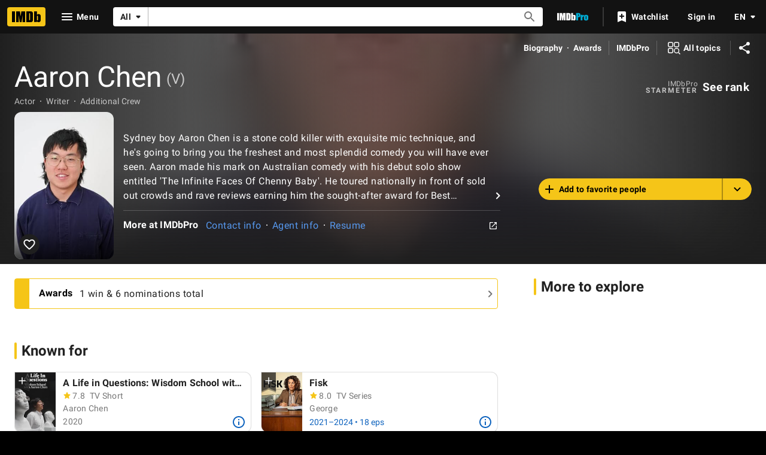

--- FILE ---
content_type: text/html; charset=UTF-8
request_url: https://www.imdb.com/name/nm6363113/
body_size: 2221
content:
<!DOCTYPE html>
<html lang="en">
<head>
    <meta charset="utf-8">
    <meta name="viewport" content="width=device-width, initial-scale=1">
    <title></title>
    <style>
        body {
            font-family: "Arial";
        }
    </style>
    <script type="text/javascript">
    window.awsWafCookieDomainList = [];
    window.gokuProps = {
"key":"AQIDAHjcYu/GjX+QlghicBgQ/7bFaQZ+m5FKCMDnO+vTbNg96AGMf6bGuw9mDE9eyBCEMKniAAAAfjB8BgkqhkiG9w0BBwagbzBtAgEAMGgGCSqGSIb3DQEHATAeBglghkgBZQMEAS4wEQQMmnnQ9WfkpQc3fug0AgEQgDsAQF9NEt2/jo5Sc2Lxq/TmfDUwU2A472D8EU2hY1A6vahKX/mrrKco8Mbrl6Xbf4iRd1Ek87aXuadEDg==",
          "iv":"D5491AE7tgAABuG/",
          "context":"M6I4gvluYgC/8oxU5+Ln4eJ8k43S87pihspnAJ3F4TQP77BnYui+hzEu1bpshSfetpEAeaUuO1GUarz0SlIp4f2E7YdvbK7Rc4ldAVWIOKCRrkgX4lKS+GBh8mLMZuvHaEe3UVAuAIO+MlcG9q/vQKWefvYpew7WnCa2ty/2WFRJeplEToJkroCXMxPmnryH5g1kJekRWbghgo39MOIAtwfiCLIeYwK1SMSMRNi/fV9r90f+/7YAXRTUugH4NoVGcdg4odJn4n2rcVwB8vzJB1wlF3UOnPAzIbcT/H6t3CSiDMMLLtvJjX/xIuDHLiVN8vsu0hlVzO+ulmOnjqpsAjrUG5jLbeTNCJtDhXw7S7utYEJR81cEvK/2tttCgcJHf8CaDOH6C6cgv2grmYXeJ1ER8jUC0gbTREq7sKU2vKNvRVkFKB/ZLKycIZj6YwzezYZu7Uq5/[base64]/QH7CbynaczuzTwLevP/JDRkwstpyQw73JcW3180qOXQpMCdmRw=="
};
    </script>
    <script src="https://1c5c1ecf7303.a481e94e.us-east-2.token.awswaf.com/1c5c1ecf7303/e231f0619a5e/0319a8d4ae69/challenge.js"></script>
</head>
<body>
    <div id="challenge-container"></div>
    <script type="text/javascript">
        AwsWafIntegration.saveReferrer();
        AwsWafIntegration.checkForceRefresh().then((forceRefresh) => {
            if (forceRefresh) {
                AwsWafIntegration.forceRefreshToken().then(() => {
                    window.location.reload(true);
                });
            } else {
                AwsWafIntegration.getToken().then(() => {
                    window.location.reload(true);
                });
            }
        });
    </script>
    <noscript>
        <h1>JavaScript is disabled</h1>
        In order to continue, we need to verify that you're not a robot.
        This requires JavaScript. Enable JavaScript and then reload the page.
    </noscript>
</body>
</html>